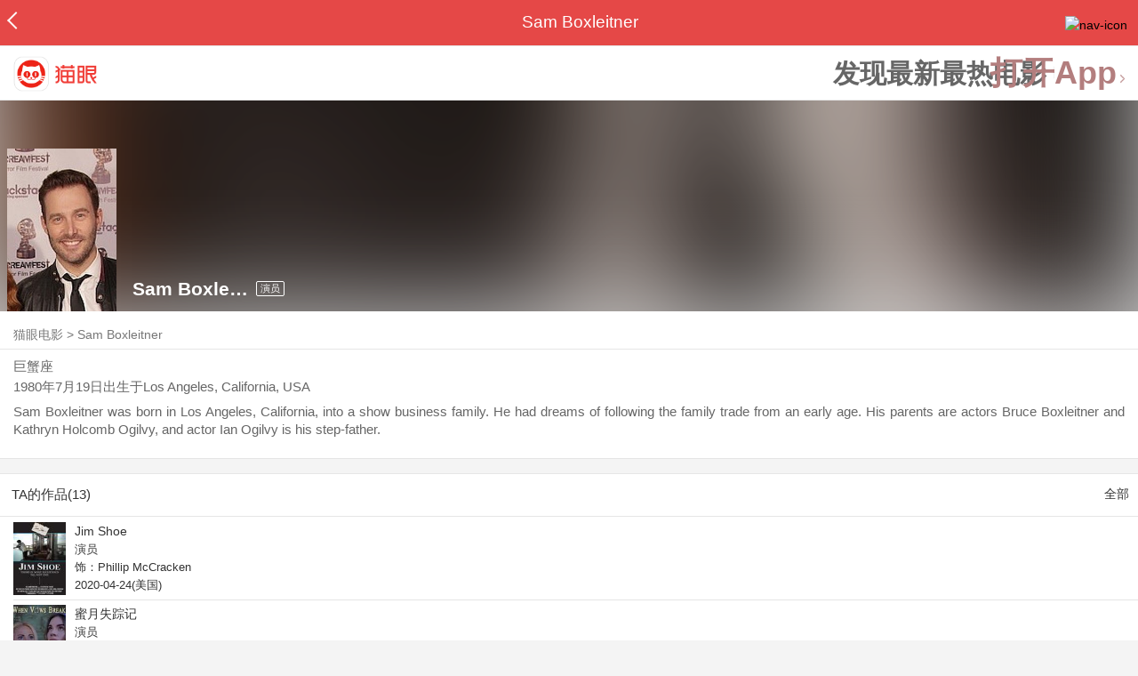

--- FILE ---
content_type: text/html; charset=utf-8
request_url: https://maoyan.dianping.com/asgard/celebrity/1173772
body_size: 11527
content:
<!DOCTYPE html>
<html class=" " lang="zh">
<head>
  <meta charset="UTF-8">
  <meta name="viewport" content="width=device-width, height=device-height, initial-scale=1, maximum-scale=1, user-scalable=no, viewport-fit=cover">
  <meta http-equiv="X-UA-Compatible" content="ie=edge">
  <meta name="baidu-site-verification" content="lxgZbG0NVn" />
  <meta name="lx:category" content="movie">
  <meta name="lx:autopv" content="off"/>
  
  <meta name="share:wechat:message:title" content="关于Sam Boxleitner，你想知道的都在这里" />
  <meta name="share:wechat:message:desc" content="Sam Boxleitner was born in Los Angeles, California, into a show business family. He had dreams of following the family trade from an early age. His parents are actors Bruce Boxleitner and Kathryn Holcomb Ogilvy, and actor Ian Ogilvy is his step-father." />
  <meta name="share:wechat:message:icon" content="https://p0.pipi.cn/basicdata/25bfd6d7537c69c69667cb381492084b002d2.jpg?imageMogr2/thumbnail/2500x2500%3E" />
  <meta name="share:wechat:timeline:title" content="关于Sam Boxleitner，你想知道的都在这里" />
  <meta name="share:wechat:timeline:icon" content="https://p0.pipi.cn/basicdata/25bfd6d7537c69c69667cb381492084b002d2.jpg?imageMogr2/thumbnail/2500x2500%3E" />
  <meta name="share:wechat:timeline:desc" content="Sam Boxleitner was born in Los Angeles, California, into a show business family. He had dreams of following the family trade from an early age. His parents are actors Bruce Boxleitner and Kathryn Holcomb Ogilvy, and actor Ian Ogilvy is his step-father." />
  <link rel="dns-prefetch" href="//p0.meituan.net"/>
  <link rel="dns-prefetch" href="//s0.pipi.cn"/>
  <link rel="dns-prefetch" href="//www.dpfile.com"/>
  <link rel="dns-prefetch" href="//lx.meituan.net"/>
  <link rel="dns-prefetch" href="//lx1.meituan.net"/>
  <link rel="dns-prefetch" href="//plx.meituan.com"/>
  
  <title>Sam Boxleitner介绍_图片_作品-猫眼电影</title>
  <meta name="description" content="猫眼电影为您提供Sam Boxleitner名称相关信息，如人物简介、图片、参演电影作品等。更多Sam Boxleitner名称相关信息请关注猫眼电影官网。"/>
  <meta name="keywords" content="Sam Boxleitner,Sam Boxleitner介绍,Sam Boxleitner图片,Sam Boxleitner作品"/>
  
  
  <link rel="stylesheet" href="//s0.pipi.cn/festatic/asgard/resources/pages/celebrity/vendors-7ccaf0e5.css">
  
  <link rel="stylesheet" href="//s0.pipi.cn/festatic/asgard/resources/pages/celebrity/index-ef3a150e.css">
  
  
  
  <script>
    try {
      // i版内嵌到快应用中，ua会携带maoyan关键字，会导致appnm上报错误，所以需要把ua的关键字去掉
      if (window.navigator && window.navigator.userAgent && window.navigator.userAgent.indexOf('com.maoyan.movie.quickapp')) {
        let ua = window.navigator.userAgent;
        Object.defineProperty(window.navigator, 'userAgent', {
          value: ua.replace(/\.maoyan/, ''),
          writable: false,
        });
      }
    } catch (err) {}
  </script>
  <script>
    "use strict";!function(){var e=0<arguments.length&&void 0!==arguments[0]?arguments[0]:"_Owl_",a=window;a[e]||(a[e]={isRunning:!1,isReady:!1,preTasks:[],dataSet:[],pageData:[],disableMutaObserver:!1,observer:null,use:function(e,t){this.isReady&&a.Owl&&a.Owl[e](t),this.preTasks.push({api:e,data:[t]})},add:function(e){this.dataSet.push(e)},run:function(){var t=this;if(!this.isRunning){this.isRunning=!0;var e=a.onerror;a.onerror=function(){this.isReady||this.add({type:"jsError",data:arguments}),e&&e.apply(a,arguments)}.bind(this),(a.addEventListener||a.attachEvent)("error",function(e){t.isReady||t.add({type:"resError",data:[e]})},!0);var i=window.MutationObserver||window.WebKitMutationObserver||window.MozMutationObserver,r=window.performance||window.WebKitPerformance;if(i&&r){var n=-1,s=window.navigator.userAgent;if(-1<s.indexOf("compatible")&&-1<s.indexOf("MSIE")?(new RegExp("MSIE (\\d+\\.\\d+);").test(s),n=parseFloat(RegExp.$1)):-1<s.indexOf("Trident")&&-1<s.indexOf("rv:11.0")&&(n=11),-1!==n&&n<=11)return void(this.disableMutaObserver=!0);try{this.observer=new i(function(e){t.pageData.push({mutations:e,startTime:r.now()})}),this.observer.observe(document,{childList:!0,subtree:!0})}catch(e){console.log("mutationObserver err")}}else this.disableMutaObserver=!0}}},a[e].run())}();
  </script>
  <!-- 微博sdk -->
  
  

  <!-- 跳转小程序需要1.6以上版本 -->
  

  

  
  <script>
    // 灵犀埋点种子代码开始
    !(function (win, doc, ns) {
        var cacheFunName = '_MeiTuanALogObject';
        win[cacheFunName] = ns;
        if (!win[ns]) {
            var _LX = function () {
                _LX.q.push(arguments);
                return _LX;
            };
            _LX.q = _LX.q || [];
            _LX.l = +new Date();
            win[ns] = _LX;
        }
    })(window, document, 'AnalyticsBase');
    //种子代码结束
  </script>
  <!-- 百度资源平台自动推送js代码 [e0bacf12e04a7bd88ddbd9c74ef2b533 -> niuran] -->
  <script>
    var _hmt = _hmt || [];
    (function () {
      var hm = document.createElement("script");
      hm.src = "https://hm.baidu.com/hm.js?e0bacf12e04a7bd88ddbd9c74ef2b533";
      var s = document.getElementsByTagName("script")[0];
      s.parentNode.insertBefore(hm, s);
    })();
  </script>
  <!-- Google tag (gtag.js) [G-WN80P4PSY7 -> niuran] -->
  <script async src="https://www.googletagmanager.com/gtag/js?id=G-WN80P4PSY7"></script>
  <script>
    window.dataLayer = window.dataLayer || [];
    function gtag() { dataLayer.push(arguments); }
    gtag('js', new Date());
    gtag('config', 'G-WN80P4PSY7');
  </script>
</head>
<body>
  <div id="app" class="page-index" ><div class="layout"><div class="navbar-wrap"><div class="Navbarold "><nav><a class="navbar-back" href="/" data-bid="b_Aewng" data-lab="{ celebrity_id: 1173772 }"></a><div class="navbar-title "> Sam Boxleitner</div><div class="nav-btn"><img class="nav-icon" src="//p0.meituan.net/scarlett/f05f61e7a8f3f45fd071c068d7a26870356.png" alt="nav-icon"/></div></nav></div></div><div class="page-content page-celebrity"><div><div class="download-app-bar-custom"><h1><a href="//m.maoyan.com/"><img class="img noneBg logo_custom" alt="logo" src="//s0.pipi.cn/festatic/asgard/resources/images/logo@3x.png" width="42" height="42"/></a></h1><a class="benefit-text" data-bid="b_movie_nikl02bu_mc" data-view-bid="b_movie_nikl02bu_mv">发现最新最热电影</a><span class="split"></span><a href="javascript: void(0);" class="link btn-open-app-custom" data-event="donwload3" link="meituanmovie://www.meituan.com/movie/actordetail?actorId=1173772" to="" data-bid="b_53up23as" data-view-bid="b_movie_b_53up23as_mv" data-lab="{&quot;position&quot;:&quot;home&quot;}">打开App<img class="img noneBg point" alt="logo" src="//s0.pipi.cn/festatic/asgard/resources/images/point.png" width="11" height="11"/></a></div></div><div class="celebrity-wrap"><div class="celebrity small-type"><img class="img noneBg" alt="Sam Boxleitner" src="https://p0.pipi.cn/basicdata/25bfd6d7537c69c69667cb381492084b002d2.jpg?imageMogr2/thumbnail/2500x2500%3E"/><div class="celebrity-profile clearfix"><img class="img noneBg" src="https://p0.pipi.cn/basicdata/25bfd6d7537c69c69667cb381492084b002d2.jpg?imageMogr2/thumbnail/2500x2500%3E"/><div class="intro"><div class="chinese"><span class="cn-name">Sam Boxleitner</span><span class="tag">演员</span></div></div></div><div class="mask"></div></div><div class="crumbs-nav"><a href="/">猫眼电影</a>  &gt;  <a> Sam Boxleitner </a></div><div class="intro-wrap"><section class="panel base-info" style="border-width:1px"><div class="panel-content"><div class="props"><span>巨蟹座</span></div><div class="born"><span>1980年7月19日</span><span>出生于Los Angeles, California, USA</span></div><div data-event="intro" data-bid="b_JjMUD" data-view-bid="b_865wS" data-lab="{&quot;celebrity_id&quot;:1173772,&quot;type&quot;:false}" data-view-lab="{celebrity_id:1173772}" class="text-expander text-expander-disable-true text-expander-expand-false"><div class="text-expander-content"><p>Sam Boxleitner was born in Los Angeles, California, into a show business family. He had dreams of following the family trade from an early age. His parents are actors Bruce Boxleitner and Kathryn Holcomb Ogilvy, and actor Ian Ogilvy is his step-father.</p></div><div class="text-expander-button"><i class="icon icon-chevron-down"></i></div></div></div></section></div></div><section class="panel celebrity-works" style="border-width:1px" data-view-bid="b_movie_jh3wjuzc_mv" data-lab="{ celebrity_id: 1173772}"><div class="panel-title panel-title-unclosed" style="border-width:1px"><h2 style="display:inline-block">TA的作品(13)</h2></div><div class="panel-content"><a data-bid="b_movie_ejr6o16k_mc" data-lab="{&quot;custom&quot;:{&quot;celebrity_id&quot;:1173772}}" class="all-works" href="//piaofang.maoyan.com/celebrity/wrapper?id=1173772&amp;wrapperId=-1">全部</a><ul class="list-view "><a href="https://maoyan.dianping.com/asgard/movie/848879?_v_=yes" class="link" data-event="_asgard_movie_848879?_v_=yes" data-bid="b_k0NJV" data-view-bid="b_c9Rpp" data-lab="{&quot;movie_id&quot;:848879,&quot;index&quot;:0,&quot;custom&quot;:{&quot;celebrity_id&quot;:1173772}}"><li class="list-view-item clearfix"><img class="img noneBg" alt="Sam Boxleitner Jim Shoe" src="https://p0.pipi.cn/basicdata/54ecde2fe7a8d38ea3230fe74fb4fb235470a.jpg?imageView2/1/w/83/h/124/q/80" e="1" c="1"/><p class="celebrity-score"><span class="score"></span></p><h4>Jim Shoe</h4><p>演员</p><p>饰：Phillip McCracken</p><p>2020-04-24(美国)</p></li></a><a href="https://maoyan.dianping.com/asgard/movie/1263589?_v_=yes" class="link" data-event="_asgard_movie_1263589?_v_=yes" data-bid="b_k0NJV" data-view-bid="b_c9Rpp" data-lab="{&quot;movie_id&quot;:1263589,&quot;index&quot;:1,&quot;custom&quot;:{&quot;celebrity_id&quot;:1173772}}"><li class="list-view-item clearfix"><img class="img noneBg" alt="Sam Boxleitner 蜜月失踪记" src="https://p0.pipi.cn/basicdata/54ecde2fe7a8d3d23c02ff487e58b96cfdaaf.jpg?imageView2/1/w/83/h/124/q/80" e="1" c="1"/><p class="celebrity-score"><span class="score"></span></p><h4>蜜月失踪记</h4><p>演员</p><p>饰：Harrison</p><p>2019-01-18(美国)</p></li></a><a href="https://maoyan.dianping.com/asgard/movie/1062162?_v_=yes" class="link" data-event="_asgard_movie_1062162?_v_=yes" data-bid="b_k0NJV" data-view-bid="b_c9Rpp" data-lab="{&quot;movie_id&quot;:1062162,&quot;index&quot;:2,&quot;custom&quot;:{&quot;celebrity_id&quot;:1173772}}"><li class="list-view-item clearfix"><img class="img noneBg" alt="Sam Boxleitner The New 30" src="https://p0.pipi.cn/mmdb/d2dad59203051bb535f0eebd181b57d9023d1.jpg?imageView2/1/w/83/h/124/q/80" e="1" c="1"/><p class="celebrity-score"><span class="score"></span></p><h4>The New 30</h4><p>演员</p><p>饰：Oscar</p><p>2017(美国)</p></li></a><a href="https://maoyan.dianping.com/asgard/movie/1191398?_v_=yes" class="link" data-event="_asgard_movie_1191398?_v_=yes" data-bid="b_k0NJV" data-view-bid="b_c9Rpp" data-lab="{&quot;movie_id&quot;:1191398,&quot;index&quot;:3,&quot;custom&quot;:{&quot;celebrity_id&quot;:1173772}}"><li class="list-view-item clearfix"><img class="img" alt="Sam Boxleitner Whine Party" src="[data-uri]" e="1" c="1"/><p class="celebrity-score"><span class="score"></span></p><h4>Whine Party</h4><p>演员</p><p>饰：Henry</p><p>2016-12-01(美国)</p></li></a><a href="https://maoyan.dianping.com/asgard/movie/906331?_v_=yes" class="link" data-event="_asgard_movie_906331?_v_=yes" data-bid="b_k0NJV" data-view-bid="b_c9Rpp" data-lab="{&quot;movie_id&quot;:906331,&quot;index&quot;:4,&quot;custom&quot;:{&quot;celebrity_id&quot;:1173772}}"><li class="list-view-item clearfix"><img class="img" alt="Sam Boxleitner Portrait of Love" src="[data-uri]" e="1" c="1"/><p class="celebrity-score"><span class="score"></span></p><h4>Portrait of Love</h4><p>演员</p><p>饰：Al Beekman</p><p>2015-03-14 00:00:00(美国)</p></li></a></ul></div></section><footer class="footer"><div class="disclaimer"><div class="copyright"><span>© 猫眼电影 客服电话:<a href="tel:10105335"> 1010-5335</a></span></div><p class="content"><span>影视行业信息</span><a href="https://maoyan.dianping.com/terms/terms?id=privacy_1629962927685" class="link" data-event="https:__m.maoyan.com_terms_terms?id=privacy_1629962927685" to="https://m.maoyan.com/terms/terms?id=privacy_1629962927685">《免责声明》</a><span>I 违法和不良信息举报电话：4006018900</span></p><p class="icp"><a href="https://beian.miit.gov.cn" class="link" data-event="https:__beian.miit.gov.cn" to="https://beian.miit.gov.cn">京ICP备16022489号-1</a><span> I </span><a href="https://www.beian.gov.cn/portal/registerSystemInfo?recordcode=11010102003232" class="link" data-event="https:__www.beian.gov.cn_portal_registerSystemInfo?recordcode=11010102003232" to="https://www.beian.gov.cn/portal/registerSystemInfo?recordcode=11010102003232">京公网安备11010102003232号</a></p><p class="sankuai"><a href="javascript: void(0);" class="link" data-event="">北京猫眼文化传媒有限公司</a></p><section class="bottom-logo"><img class="img noneBg" alt="" src="[data-uri]"/></section></div></footer></div></div></div>
  <script>
    var AppData = {"$id":100430,"$title":"Sam Boxleitner介绍_图片_作品-猫眼电影","title":" Sam Boxleitner","$description":"猫眼电影为您提供Sam Boxleitner名称相关信息，如人物简介、图片、参演电影作品等。更多Sam Boxleitner名称相关信息请关注猫眼电影官网。","$keywords":["Sam Boxleitner,Sam Boxleitner介绍,Sam Boxleitner图片,Sam Boxleitner作品"],"celebrity":{"age":45,"aliasName":"","attachUserId":0,"auth":0,"avatar":"https://p0.pipi.cn/basicdata/25bfd6d7537c69c69667cb381492084b002d2.jpg?imageMogr2/thumbnail/2500x2500%3E","backgroundColor":"#594736","bgImgBackgroundColor":"#444444","birthday":"1980-07-19","birthplace":"Los Angeles, California, USA","bloodType":"","boardUrl":"","cnm":"Sam Boxleitner","company":"","constellation":"巨蟹座","deathDate":"","desc":"Sam Boxleitner was born in Los Angeles, California, into a show business family. He had dreams of following the family trade from an early age. His parents are actors Bruce Boxleitner and Kathryn Holcomb Ogilvy, and actor Ian Ogilvy is his step-father.","descFeatures":["45岁"],"enm":"","fansName":"","feedbackUrl":"https://piaofang.maoyan.com/i/info-correction?objId=1173772","figure":[],"followCount":0,"followRank":0,"followState":0,"graduateSchool":"","hasAllBox":false,"hasFollowerNum":false,"hasMainWorksNum":false,"height":0,"id":1173772,"nation":"","nationality":"","photoNum":0,"photos":[],"present":0,"presentImg":"","proCompanyUrl":"","proIntroUrl":"https://piaofang.maoyan.com/i/celebrity/1173772/intro","publicTitles":[],"rank":0,"receiveWord":"次","sendWord":"抱抱","signImg":"","still":"","sumBox":0,"titleList":["演员"],"titles":"演员","userDailyPresent":0,"weight":0,"works":{"movies":[{"avatar":"https://p0.pipi.cn/basicdata/54ecde2fe7a8d38ea3230fe74fb4fb235470a.jpg?imageMogr2/thumbnail/2500x2500%3E","cr":1,"duty":"演员","globalReleased":true,"id":848879,"mbox":0,"multiroles":"Phillip McCracken","mutlidutys":"演员","name":"Jim Shoe","order":3,"pubDate":1587657600000,"roles":"Phillip McCracken","rt":"2020-04-24(美国)","sc":0,"showst":2,"wish":1,"wishst":0},{"avatar":"https://p0.pipi.cn/basicdata/54ecde2fe7a8d3d23c02ff487e58b96cfdaaf.jpg?imageMogr2/thumbnail/2500x2500%3E","cr":1,"duty":"演员","globalReleased":true,"id":1263589,"mbox":0,"multiroles":"Harrison","mutlidutys":"演员","name":"蜜月失踪记","order":3,"pubDate":1547740800000,"roles":"Harrison","rt":"2019-01-18(美国)","sc":0,"showst":2,"wish":1,"wishst":0},{"avatar":"https://p0.pipi.cn/mmdb/d2dad59203051bb535f0eebd181b57d9023d1.jpg?imageMogr2/thumbnail/2500x2500%3E","cr":1,"duty":"演员","globalReleased":true,"id":1062162,"mbox":0,"multiroles":"Oscar","mutlidutys":"演员","name":"The New 30","order":3,"pubDate":1496160000000,"roles":"Oscar","rt":"2017(美国)","sc":0,"showst":2,"wish":0,"wishst":0},{"avatar":"https://p0.pipi.cn/basicdata/54ecde2fc7e8d3c696b535ac6da0be9f05c3d.jpg?imageMogr2/thumbnail/2500x2500%3E","cr":1,"duty":"演员","globalReleased":true,"id":1191398,"mbox":0,"multiroles":"Henry","mutlidutys":"演员","name":"Whine Party","order":3,"pubDate":1480521600000,"roles":"Henry","rt":"2016-12-01(美国)","sc":0,"showst":2,"wish":0,"wishst":0},{"avatar":"https://p0.pipi.cn/basicdata/54ecde2fc7e8d339ddaf3390c10d386efcbbd.jpg?imageMogr2/thumbnail/2500x2500%3E","cr":1,"duty":"演员","globalReleased":true,"id":906331,"mbox":0,"multiroles":"Al Beekman","mutlidutys":"演员","name":"Portrait of Love","order":3,"pubDate":1426262400000,"roles":"Al Beekman","rt":"2015-03-14 00:00:00(美国)","sc":0,"showst":2,"wish":0,"wishst":0},{"avatar":"https://p0.pipi.cn/mmdb/d2dad59206db128d33af33f685a6fdc3e9948.jpg?imageMogr2/thumbnail/2500x2500%3E","cr":1,"duty":"演员","globalReleased":true,"id":484561,"mbox":0,"multiroles":"Flip Schubbers","mutlidutys":"演员,编剧,制片人,音乐,影视音乐制作人","name":"Downstairs","order":3,"pubDate":1413648000000,"roles":"Flip Schubbers","rt":"2014-10-19 00:00:00(美国)","sc":0,"showst":2,"wish":0,"wishst":0},{"avatar":"https://p0.pipi.cn/basicdata/54ecde2fb128d351bab860c796612eec95a7b.jpg?imageMogr2/thumbnail/2500x2500%3E","cr":1,"duty":"演员","globalReleased":true,"id":619578,"mbox":0,"multiroles":"Liam","mutlidutys":"演员","name":"美人计","order":3,"pubDate":1411660800000,"roles":"Liam","rt":"2014-09-26(美国)","sc":0,"showst":2,"wish":0,"wishst":0},{"avatar":"https://p0.pipi.cn/mmdb/d2dad592030807030c338f0ae63d0c747b0e4.jpg?imageMogr2/thumbnail/2500x2500%3E","cr":1,"duty":"演员","globalReleased":true,"id":1188416,"mbox":0,"multiroles":"Paul","mutlidutys":"演员,编剧,制片人,音乐,影视音乐制作人","name":"爸爸","order":3,"pubDate":1341072000000,"roles":"Paul","rt":"2012-07-01(美国)","sc":0,"showst":2,"wish":0,"wishst":0},{"avatar":"https://p0.pipi.cn/basicdata/54ecde2fc690e106d62c95596a8a56463469f.jpg?imageMogr2/thumbnail/2500x2500%3E","cr":1,"duty":"演员","globalReleased":true,"id":368458,"mbox":0,"multiroles":"Army Major","mutlidutys":"演员","name":"美国恐怖故事：谋杀屋 第一季","order":3,"pubDate":1317744000000,"roles":"Army Major","rt":"2011-10-05 00:00:00(印度尼西亚)","sc":8.1,"showst":2,"wish":169,"wishst":0},{"avatar":"https://p0.pipi.cn/basicdata/54ecde2fb120e11789b535554181b63a4251c.jpg?imageMogr2/thumbnail/2500x2500%3E","cr":20,"duty":"音效","globalReleased":true,"id":604605,"mbox":0,"mutlidutys":"音效","name":"Rock the House","order":42,"pubDate":1308326400000,"roles":"","rt":"2011-06-18(美国)","sc":0,"showst":2,"wish":0,"wishst":0}],"total":13}},"news":[],"latestNews":[],"relatedNews":[],"$schema":"meituanmovie://www.meituan.com/movie/actordetail?actorId=1173772","$deeplink":"https://deeplink.maoyan.com/asgard/app?to=meituanmovie://www.meituan.com/movie/actordetail?actorId=1173772","$share":{"wechat":{"message":{"title":"关于Sam Boxleitner，你想知道的都在这里","desc":"Sam Boxleitner was born in Los Angeles, California, into a show business family. He had dreams of following the family trade from an early age. His parents are actors Bruce Boxleitner and Kathryn Holcomb Ogilvy, and actor Ian Ogilvy is his step-father.","icon":"https://p0.pipi.cn/basicdata/25bfd6d7537c69c69667cb381492084b002d2.jpg?imageMogr2/thumbnail/2500x2500%3E"},"timeline":{"title":"关于Sam Boxleitner，你想知道的都在这里","desc":"Sam Boxleitner was born in Los Angeles, California, into a show business family. He had dreams of following the family trade from an early age. His parents are actors Bruce Boxleitner and Kathryn Holcomb Ogilvy, and actor Ian Ogilvy is his step-father.","icon":"https://p0.pipi.cn/basicdata/25bfd6d7537c69c69667cb381492084b002d2.jpg?imageMogr2/thumbnail/2500x2500%3E"}}},"cid":"c_sXC8X","$urlQuery":{},"valObj":{"custom":{"celebrity_id":1173772,"id":1173772}},"$url":"https://maoyan.dianping.com/asgard/celebrity/1173772","$browser":{"ua":"Mozilla/5.0 (Macintosh; Intel Mac OS X 10_15_7) AppleWebKit/537.36 (KHTML, like Gecko) Chrome/131.0.0.0 Safari/537.36; ClaudeBot/1.0; +claudebot@anthropic.com)","name":"chrome","version":"131.0.0","vender":"apple","platform":"macos","platformVersion":"10.15.7","core":{"name":"chrome","version":131},"type":"normal"},"browser":{"ua":"Mozilla/5.0 (Macintosh; Intel Mac OS X 10_15_7) AppleWebKit/537.36 (KHTML, like Gecko) Chrome/131.0.0.0 Safari/537.36; ClaudeBot/1.0; +claudebot@anthropic.com)","name":"chrome","version":"131.0.0","vender":"apple","platform":"macos","platformVersion":"10.15.7","core":{"name":"chrome","version":131},"type":"normal"},"$channel":{"from":null,"channelId":4,"channelName":"canary","channelIdMap":{"maoyan":1,"canary":4,"mmweb":70001,"qqwallet":70002,"moviepro":40004,"meituan":3,"imeituan":30001,"dianping":60002,"dpmmweb":60003,"dpmweb":60004,"dpqqwallet":60008,"gewara":80001,"conch":4,"wxapp":70001,"toutiaosmart":120001,"baidusmart":110001,"inservice":110002,"huawei":150002,"hsbc":1000147,"abchina":1000136,"ICBC":1000096,"nbbank":1000198,"xianbank":1000209,"BOC":1000254,"gzcb":1000206,"pingan":1000261,"unionpay":1000173,"hwfastapp":1000207,"rongshu":1000288,"qqsmart":70005,"bankofbeijing":1000371,"vivofastapp":150003,"xhssmart":230001,"wbsmart":220001,"xhsmoviesmart":230002,"gansu":1000413,"kuaishousmart":200001,"honorfastapp":150004,"ccb_life":1000421,"cmcc":1000423,"dyshowsmart":120005,"ceb_life":1000430,"shangqitong":1000197,"hunan_psbc":1000447,"douyinsmart":120003,"shenzhen_icbc":1000457,"hwatomicapp":1000500,"fesco":1000495,"ningbo_government":1000513,"huaweibrowser":4,"zhongzhi_guanaitong":1000496,"jiangxi_huipu":1000518,"icbc_app":1000521,"yangshipin":1000527},"channelNameMap":{"1":"maoyan","3":"meituan","4":"huaweibrowser","30001":"imeituan","40004":"moviepro","60002":"dianping","60003":"dpmmweb","60004":"dpmweb","60008":"dpqqwallet","70001":"wxapp","70002":"qqwallet","70005":"qqsmart","80001":"gewara","110001":"baidusmart","110002":"inservice","120001":"toutiaosmart","120003":"douyinsmart","120005":"dyshowsmart","150002":"huawei","150003":"vivofastapp","150004":"honorfastapp","200001":"kuaishousmart","220001":"wbsmart","230001":"xhssmart","230002":"xhsmoviesmart","1000096":"ICBC","1000136":"abchina","1000147":"hsbc","1000173":"unionpay","1000197":"shangqitong","1000198":"nbbank","1000206":"gzcb","1000207":"hwfastapp","1000209":"xianbank","1000254":"BOC","1000261":"pingan","1000288":"rongshu","1000371":"bankofbeijing","1000413":"gansu","1000421":"ccb_life","1000423":"cmcc","1000430":"ceb_life","1000447":"hunan_psbc","1000457":"shenzhen_icbc","1000495":"fesco","1000496":"zhongzhi_guanaitong","1000500":"hwatomicapp","1000513":"ningbo_government","1000518":"jiangxi_huipu","1000521":"icbc_app","1000527":"yangshipin"},"userType":{"meituan":1,"dianping":2}},"channel":{"from":null,"channelId":4,"channelName":"canary","channelIdMap":{"maoyan":1,"canary":4,"mmweb":70001,"qqwallet":70002,"moviepro":40004,"meituan":3,"imeituan":30001,"dianping":60002,"dpmmweb":60003,"dpmweb":60004,"dpqqwallet":60008,"gewara":80001,"conch":4,"wxapp":70001,"toutiaosmart":120001,"baidusmart":110001,"inservice":110002,"huawei":150002,"hsbc":1000147,"abchina":1000136,"ICBC":1000096,"nbbank":1000198,"xianbank":1000209,"BOC":1000254,"gzcb":1000206,"pingan":1000261,"unionpay":1000173,"hwfastapp":1000207,"rongshu":1000288,"qqsmart":70005,"bankofbeijing":1000371,"vivofastapp":150003,"xhssmart":230001,"wbsmart":220001,"xhsmoviesmart":230002,"gansu":1000413,"kuaishousmart":200001,"honorfastapp":150004,"ccb_life":1000421,"cmcc":1000423,"dyshowsmart":120005,"ceb_life":1000430,"shangqitong":1000197,"hunan_psbc":1000447,"douyinsmart":120003,"shenzhen_icbc":1000457,"hwatomicapp":1000500,"fesco":1000495,"ningbo_government":1000513,"huaweibrowser":4,"zhongzhi_guanaitong":1000496,"jiangxi_huipu":1000518,"icbc_app":1000521,"yangshipin":1000527},"channelNameMap":{"1":"maoyan","3":"meituan","4":"huaweibrowser","30001":"imeituan","40004":"moviepro","60002":"dianping","60003":"dpmmweb","60004":"dpmweb","60008":"dpqqwallet","70001":"wxapp","70002":"qqwallet","70005":"qqsmart","80001":"gewara","110001":"baidusmart","110002":"inservice","120001":"toutiaosmart","120003":"douyinsmart","120005":"dyshowsmart","150002":"huawei","150003":"vivofastapp","150004":"honorfastapp","200001":"kuaishousmart","220001":"wbsmart","230001":"xhssmart","230002":"xhsmoviesmart","1000096":"ICBC","1000136":"abchina","1000147":"hsbc","1000173":"unionpay","1000197":"shangqitong","1000198":"nbbank","1000206":"gzcb","1000207":"hwfastapp","1000209":"xianbank","1000254":"BOC","1000261":"pingan","1000288":"rongshu","1000371":"bankofbeijing","1000413":"gansu","1000421":"ccb_life","1000423":"cmcc","1000430":"ceb_life","1000447":"hunan_psbc","1000457":"shenzhen_icbc","1000495":"fesco","1000496":"zhongzhi_guanaitong","1000500":"hwatomicapp","1000513":"ningbo_government","1000518":"jiangxi_huipu","1000521":"icbc_app","1000527":"yangshipin"},"userType":{"meituan":1,"dianping":2}},"$channelId":4,"$channelName":"canary","$query":{},"$protocol":"https:","$config":{"host":{"assets":"","api":"http://maoyanapi.vip.sankuai.com","usercenter":"http://usercenter-inf-in.sankuai.com","ecollection":"http://maoyanapi.vip.sankuai.com","imaoyanlogin":"https://passport.maoyan.com","pc":"https://maoyan.com","live":"https://activity-movie.sankuai.com/api","maoyanopen":"http://maoyanopen.vip.sankuai.com","questionnaire":"http://ad-admin.movie.vip.sankuai.com","longvideo":"https://vod-movie.sankuai.com","apimobile":"http://apimobile.vip.sankuai.com","luckdraw":"http://maoyanapi.vip.sankuai.com/media/activity","privilege":"http://maoyanapi.vip.sankuai.com","goods":"http://maoyanapi.vip.sankuai.com","vodactivity":"http://purchase.movie.vip.sankuai.com","vodcomment":"http://maoyanapi.vip.sankuai.com/mmdb/comment","vodViCom":"https://vod-movie.sankuai.com","bankLogin":"https://passport.maoyan.com","swan":"http://maoyantouch.vip.sankuai.com/swan/api","locate":"https://mars.sankuai.com","rock":"http://rock.movie.vip.sankuai.com","ticketstub":"https://api.maoyan.com/media/activity","booking":"http://maoyanapi.vip.sankuai.com/api","usercenterapi":"https://usercenter-inf.maoyan.com","mall":"http://maoyanapi.vip.sankuai.com","usertask":"http://api.maoyan.com","zoneapi":"https://api.maoyan.com/mmdb","hotsecondapi":"https://show.maoyan.com"},"urlPrefix":"/asgard"},"downloadBarData":{"interestType":1,"interestText":"发现最新最热电影"},"notNav":false,"$showAppLink":true,"$host":{"assets":"//s0.pipi.cn/festatic/asgard/resources","domains":{"m":"m.maoyan.com","i":"i.maoyan.com"},"host":"maoyan.dianping.com"},"$env":"production","$params":{"id":"1173772"},"rsSubChannel":"","$appnm":"maoyan_i","$back":"/","$featuresSwitch":{"$showAppLink":true,"$showWantBtn":true,"$showComment":true,"$showPreviewMovieBtn":true,"$recessiveLink":true,"$downloadLink":true,"$showDiscount":true,"$showCoupon":true,"$showGoods":true,"$showPointCard":false,"$showSportAndShow":false,"$showNewsHotComment":true,"$showLogout":false,"$hideNavbar":false,"$showMovieDetailHeader":true,"$preventScoreClick":false,"$showStagesHeader":false,"$showLicenseLink":false},"$locate":{"id":1,"name":"北京"},"$uuid":""};
  </script>

  
    
    <script src="//s0.pipi.cn/festatic/asgard/resources/dll/dll_common-4cbe3d11.js"></script>
    
    <script src="//s0.pipi.cn/festatic/asgard/resources/dll/dll_vendor-4cbe3d11.js"></script>
    
  

  <script crossorigin="anonymous" src="//www.dpfile.com/app/owl/static/owl_1.9.3.js"></script>
  <script>
    Owl.start({
      project: "com.sankuai.asgard",
      pageUrl: location.href && location.href.split('?')[0].replace(/\/\d+/g, '/:id'),
      resource: {},
      page:{ fstPerfAnalysis:true,logSlowView:true ,sensoryIndex:true},
      devMode: false,
    });
    window._KNB_IGNORE_WECHAT = true;
  </script>

  
    <!-- canUseMtH5guard：是否允许接入美团H5guard；guardDomains：需要开启H5guard的域名列表；yodaEnv：yoda滑块环境标识 -->
    <script src="https://msp.meituan.net/h5guard/H5guard.js"></script>
    <script>
      if (window.H5guard) {
        function parseUrl() {
          let params = {}
          const query = location.search && location.search.replace("?", '');
          const queryArr = query && query.split("&") || [];
          for (let i = 0; i < queryArr.length; i++) {
            let curParma = queryArr[i].split("=");
            params[curParma[0]] = curParma[1];
          }
          return params;
        }
  
        const pathParmas = parseUrl();

        H5guard.init({
          xhrHook: true, //与domains配合使用，开启状态才行
          fetchHook: true,//与domains配合使用，开启状态才行
          domains: [], //该域名下的请求会在header中携带mtgsig，注意跨域配置
          openId: pathParmas.openid || '', //如果当前为wx小程序环境中的h5，传入openId，有助于描述设备画像
          forceKNBSign : false, // 如果打开此开关，那么只有在KNB环境下才会加签，并且只会添加native验签，非KNB环境不会加签
          geo: false, //如果当前页面有位置权限，则打开开关，H5guard会去收集地理位置信息，如果为false,地理位置默认为“”空字符串
          yodaEnv: 'pro'
        });
      }
    </script>
   

  

  

  <!--百度小程序 -->
  

  <!--qq小程序 -->
  

  <!--头条小程序 -->
  

  <!--小红书小程序 -->
  

  <!-- 宁波银行 -->
  

  <!-- 中国银行 -->
  

  <!-- 广州银行 -->
  

   

  <!-- 农业银行 -->
  

  <!-- I版添加信息指纹 -->
  <script>var Rohr_Opt = {'geo': false}; </script>
  <script>
    function parseUrl() {
      let params = {}
      const query = location.search && location.search.replace("?", '');
      const queryArr = query && query.split("&") || [];
      for (let i = 0; i < queryArr.length; i++) {
        let curParma = queryArr[i].split("=");
        params[curParma[0]] = curParma[1];
      }
      return params;
    }
    function setValue(obj = {}, path, value) {
      const a = path.split('.');
      let o = obj;
      for (let i = 0; i < a.length - 1; i++) {
        const n = a[i];
        if (n in o) {
          o = o[n];
        } else {
          o[n] = {};
          o = o[n];
        }
      }
      o[a[a.length - 1]] = value;
    };
    //为了统一处理业务页面上手动上报的各种灵犀埋点
    window.Analytics = (type, obj) => {
      if (type === 'tag') {
        AnalyticsBase('tag', obj)
      }
      if (type === 'event') {
        //上报灵犀
        const pathParmas = parseUrl();
        const { AppData } = window;
        if (AppData.$channel && AppData.$channel.channelId === 70001) {
          obj.val_lab = obj.val_lab || {};
          setValue(obj.val_lab, 'custom.openId', pathParmas.openid);
        }
        // 非prod环境增加环境标识
        if (AppData.$env !== 'production') {
          obj.val_lab = obj.val_lab || {};
          setValue(obj.val_lab, 'custom.env', 'test');
        }
        AnalyticsBase('event', obj);
      }
    }

    // 初始化灵犀sdk
    function lxSDK() {
      const { AppData } = window;
      const { openPlatform } = AppData;
      const browser = AppData.$browser || AppData.browser || {};
      const appnm = AppData.$appnm || 'maoyan_i';
      // 设置应用名称，设置appnm将成为页面默认的appnm，建议每个页面都设置
      AnalyticsBase('config', 'appnm', appnm);
      AnalyticsBase('config','alwaysSendReferrer', true);

      // 设置应用上报通道名称与uid
      let uid = AppData.user && AppData.user.id;
      if (AppData.channelName === 'dianping') {
        uid = AppData.user && AppData.user.dpid;
      }
      if (uid) {
        AnalyticsBase('set', 'uid', uid);
      }
      let os = window.navigator.userAgent.match(/Macintosh|iPod|iPhone|iPad|Android|Windows Phone|Windows/i);
      os = (os && os[0]) || 'other';
      AnalyticsBase('set', 'os', os);

      // 设置开放平台渠道标识
      if (openPlatform) {
        AnalyticsBase('get', 'utm', (utm) => {
          utm = utm || {};
          utm.utm_campaign = 'openPlatform=' + encodeURIComponent(String(openPlatform.merCode||'').replace(/</g, '\\\\u003c'));
          if (openPlatform.merCodeSub) {
            utm.utm_campaign += "-" + encodeURIComponent(String(openPlatform.merCodeSub).replace(/</g, '\\\\u003c'))
          }
          AnalyticsBase('set', 'utm', utm);
        });
      }
      const pathParmas = parseUrl();
      AppData.valObj = AppData.valObj || {};
      setValue(AppData.valObj, 'custom.__browser__', browser.name);
      if (AppData.$channel && AppData.$channel.channelId === 70001) {
        setValue(AppData.valObj, 'custom.openId', pathParmas.openid);
        // 上报小程序场景(scene)值
        setValue(AppData.valObj, 'custom.scene', AppData.$channel.scene);
      }
      if (AppData.$env !== 'production') {
        setValue(AppData.valObj, 'custom.env', 'test');
      }

      // 发送pv，其中"page_id"为页面名称，你应该为你的每一个页面起一个唯一的名称
      AnalyticsBase('send', 'pv', { cid: AppData.cid, val: AppData.valObj });
      window.sendClickLog = (event, bid, lab) => {
        if (!bid) {
          const e = event || window.event;
          const target = e.target || e.srcElement;
          bid = getAttrNode(target, 'data-bid');
          lab = getAttrNodeObj(target, 'data-lab');
          tagLab = getAttrNodeObj(target, 'data-tag-lab');
        }
        setValue(lab, 'custom.__browser__', browser.name);
        if (AppData.$channel && AppData.$channel.channelId === 70001) {
          setValue(lab, 'custom.openId', pathParmas.openid);
        }
        if(tagLab) {
          window.Analytics('tag', tagLab);
        }
        if (bid) {
          Analytics('event', {
            nm : 'mge',
            val_bid: bid,
            val_lab: lab,
            val_cid: AppData.cid,
            event_type: 'click'
          });
        }
      };

      addHandler(window, 'click', (event) => {
        sendClickLog(event);
      });

      window.sendView = function () {
        Array.prototype.filter.call(document.getElementsByTagName('*'), (el) => {
          return !!el.getAttribute('data-view-bid') && !el.getAttribute('data-view-sended');
        }).filter((el) => {
          const rect = el.getBoundingClientRect();
          return (
            !(rect.width === 0 && rect.height === 0) && rect.top >= 0 && rect.left >= 0 &&
            rect.bottom <= (window.innerHeight || document.documentElement.clientHeight) &&
            rect.right <= (window.innerWidth || document.documentElement.clientWidth)
          );
        }).forEach((el) => {
          el.setAttribute('data-view-sended', 1);
          const bid = el.getAttribute('data-view-bid');
          const lab = valFrom(el.getAttribute('data-view-lab') || getAttrNodeObj(el, 'data-lab'));
          if (AppData.$channel && AppData.$channel.channelId === 70001) {
            setValue(lab, 'custom.openId', pathParmas.openid);
          }
          Analytics('event', {
            nm : 'mge',
            val_bid: bid,
            val_lab: lab,
            val_cid: AppData.cid,
            event_type: 'view'
          });
        });
      };
      addHandler(window, 'scroll', debounce(window.sendView, 200));
      // 单独为需要横向滚动的view上报绑定scroll事件
      const viewScrollXContainers = document.getElementsByClassName('view-scroll-x-container');
      for (let i = 0; i < viewScrollXContainers.length; i++) {
        addHandler(viewScrollXContainers[i], 'scroll', debounce(window.sendView, 200));
      }
      setTimeout(window.sendView, 300);

      // 实现向父元素的遍历有特定属性名的属性值
      function getAttrNode(node, attrName) {
        let attrValue = node.getAttribute(attrName);
        while (!attrValue && node !== document.body && !!node.parentNode && node.parentNode !== document) {
          node = node.parentNode;
          attrValue = node.getAttribute(attrName);
        }
        return attrValue || null;
      }
      // 实现向父元素的遍历有特定属性名的属性值对象
      function getAttrNodeObj(node, attrName) {
        const attrObj = {};
        let attrValue = node.getAttribute(attrName);
        while (node !== document.body && !!node.parentNode && node.parentNode !== document) {
          if (attrValue) {
            const obj = valFrom(attrValue);
            Object.keys(obj).forEach((key) => {
              attrObj[key] = obj[key];
            });
          }
          node = node.parentNode;
          attrValue = node.getAttribute(attrName);
        }
        return attrObj;
      }
      function valFrom(v) {
        if (typeof v === 'string' && v[0] === '{') {
          v = new Function('return (' + v + ')')(); // string to object
        }
        return v || {};
      }
      function debounce(func, wait) {
        let timeout;
        return () => {
          const context = this;
          const args = arguments;
          const later = () => {
            timeout = null;
            func.apply(context, args);
          };
          clearTimeout(timeout);
          timeout = setTimeout(later, wait);
        };
      }
      function addHandler(element, type, handler) {
        if (element.addEventListener) { // DOM2级事件处理
          element.addEventListener(type, handler, false);
        } else if (element.attachEvent) { // IE事件处理
          element.attachEvent('on'+ type, handler);
        } else { // DOM0级事件处理
          element['on'+type] = handler;
        }
      }
    }

    if (AppData.cid) {
      lxSDK();
    }

  </script>

  
  
  <script src="//s0.pipi.cn/festatic/asgard/resources/pages/celebrity/vendors-bfea2f76.chunk.js"></script>
  
  <script src="//s0.pipi.cn/festatic/asgard/resources/pages/celebrity/index-18cd4729.js"></script>
  
  

  

  
    <script crossorigin="anonymous" src="//obj.pipi.cn/festatic/common/media/1661236970778-yao-0.0.10.js"></script>
    <script>
      Yao.start({
        project: 'asgard',
        page: {
          sample: 1,
        },
        devMode: false,
      });
    </script>
  

  
  <script src="//lx.meituan.net/lx.js" type="text/javascript" charset="utf-8" async></script>
</body>
</html>